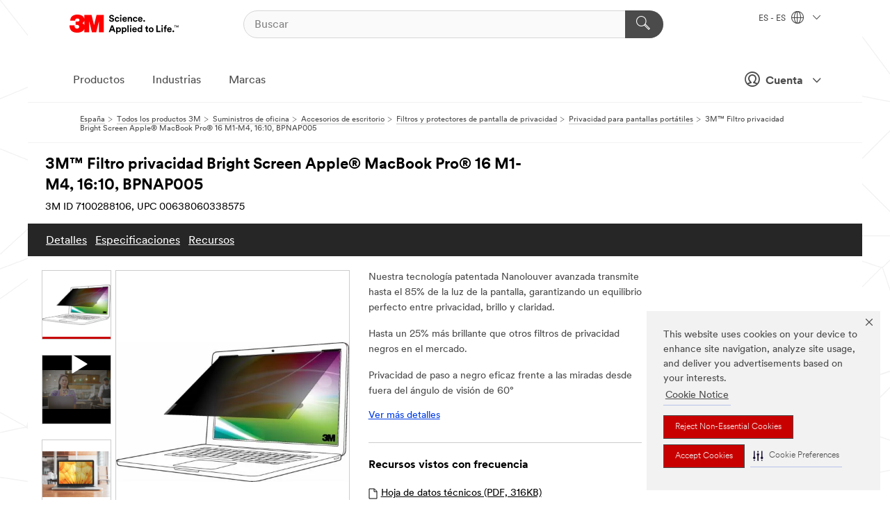

--- FILE ---
content_type: text/html; charset=UTF-8
request_url: https://www.3m.com.es/3M/es_ES/p/d/v101477069/
body_size: 20125
content:
<!DOCTYPE html>
<html lang="es-ES">
 <head><meta http-equiv="X-UA-Compatible" content="IE=EDGE"><script type="text/javascript" src="https://cdn-prod.securiti.ai/consent/auto_blocking/0638aaa2-354a-44c0-a777-ea4db9f7bf8a/1cad7501-e7b5-4b20-a3da-b8ec6c1511c7.js"></script><script>(function(){var s=document.createElement('script');s.src='https://cdn-prod.securiti.ai/consent/cookie-consent-sdk-loader.js';s.setAttribute('data-tenant-uuid', '0638aaa2-354a-44c0-a777-ea4db9f7bf8a');s.setAttribute('data-domain-uuid', '1cad7501-e7b5-4b20-a3da-b8ec6c1511c7');s.setAttribute('data-backend-url', 'https://app.securiti.ai');s.setAttribute('data-skip-css', 'false');s.defer=true;var parent_node=document.head || document.body;parent_node.appendChild(s);})()</script><script src="https://tags.tiqcdn.com/utag/3m/redeploy-gdpr/prod/utag.sync.js"></script><script>if (typeof utag_data == 'undefined') utag_data = {};</script>
<title>3M™ Filtro privacidad Bright Screen Apple® MacBook Pro® 16 M1-M4, 16:10, BPNAP005 | 3M España</title>
  <meta charset="utf-8">
  <meta name="viewport" content="width=device-width, initial-scale=1.0">
<meta name="DCSext.Business" content="Transport & Electronic Bus Group">
<meta name="DCSext.CDC" content="DA">
<meta name="DCSext.Hierarchy" content="GPH11366">
<meta name="DCSext.SnapsPdp" content="3M™ Filtro privacidad Bright Screen Apple® MacBook Pro® 16 M1-M4, 16:10, BPNAP005">
<meta name="DCSext.ewcd_url" content="Z6_79L2HO02KO3O10Q639V7L0A534 | Z6_79L2HO02K8SI50QDKPJV5K6Q65">
<meta name="DCSext.locale" content="es_ES">
<meta name="DCSext.page" content="CORP_SNAPS_GPH_ES">
<meta name="DCSext.platform" content="FUZE">
<meta name="DCSext.site" content="CORP_SNAPS_GPH">
<meta name="Discontinued" content="false">
<meta name="WT.cg_n" content="Product Detail Page">
<meta name="WT.dcsvid" content="">
<meta name="WT.pn_sku" content="7100288106">
<meta name="application-name" content="MMM-ext">
<meta name="baseurl" content="https://www.3m.com.es/3M/es_ES/p/">
<meta name="dc_coverage" content="ES">
<meta name="description" content="Descubra el filtro de privacidad revolucionario que protege sus datos en pantalla de forma tan impecable que apenas notará que está ahí… pero los hackers visuales a su alrededor sí. Conozca el filtro de privacidad 3M™ Bright Screen. Fácil de aplicar, fácil de usar, fácil de olvidar. Solo de 3M, los expertos en privacidad de pantallas.">
<meta name="entity.categoryId" content="GPH11366">
<meta name="format-detection" content="telephone=no">
<meta name="generatedBySNAPS" content="true">
<meta http-equiv="cleartype" content="on">
<meta http-equiv="format-detection" content="telephone=no">
<meta http-equiv="imagetoolbar" content="no">
<meta name="isChild" content="true">
<meta name="isParent" content="false">
<meta name="mmm_id" content="7100288106">
<meta name="mmmsite" content="CORP_SNAPS_GPH">
<meta name="og:description" content="Descubra el filtro de privacidad revolucionario que protege sus datos en pantalla de forma tan impecable que apenas notará que está ahí… pero los hackers visuales a su alrededor sí. Conozca el filtro de privacidad 3M™ Bright Screen. Fácil de aplicar, fácil de usar, fácil de olvidar. Solo de 3M, los expertos en privacidad de pantallas.">
<meta name="og:image" content="https://multimedia.3m.com/mws/media/2545800J/3m-bright-screen-privacy-filter-with-3m-comply-flip-attach-for-laptops-bezel.jpg">
<meta name="og:title" content="3M™ Filtro privacidad Bright Screen Apple® MacBook Pro® 16 M1-M4, 16:10, BPNAP005">
<meta name="og:url" content="https://www.3m.com.es/3M/es_ES/p/d/v101477069/">
<meta name="pageType" content="FuzeProductDetail">
<meta name="mmm:serp" content="https://www.3m.com.es/3M/es_ES/p/d/v101477069/"/>
<link rel="canonical" href="https://www.3m.com.es/3M/es_ES/p/d/v101477069/" /><!--  <PageMap><DataObject type="server"><Attribute name="node">fd-4 | WebSphere_Portal</Attribute>
<Attribute name="placeUniquename">CORP_SNAPS_GPH</Attribute>
<Attribute name="sitebreadcrumb">Z6_79L2HO02K8SI50QDKPJV5K6Q65</Attribute>
<Attribute name="themeVersion">2025.12</Attribute>
<Attribute name="pageUniquename">CORP_SNAPS_GPH_ES</Attribute>
</DataObject>
<DataObject type="page"><Attribute name="site">Z6_79L2HO02KO3O10Q639V7L0A534 | CORP_SNAPS_GPH</Attribute>
<Attribute name="currentpage">Z6_79L2HO02K8SI50QDKPJV5K6Q65</Attribute>
<Attribute name="currentuniquename">CORP_SNAPS_GPH_ES</Attribute>
</DataObject>
</PageMap> --><link rel="shortcut icon" type="image/ico" href="/favicon.ico" />
<link rel="apple-touch-icon-precomposed" sizes="57x57" href="/3m_theme_assets/themes/3MTheme/assets/images/unicorn/3M_Bookmark_Icon_57x57.png" />
<link rel="apple-touch-icon-precomposed" sizes="60x60" href="/3m_theme_assets/themes/3MTheme/assets/images/unicorn/3M_Bookmark_Icon_60x60.png" />
<link rel="apple-touch-icon-precomposed" sizes="72x72" href="/3m_theme_assets/themes/3MTheme/assets/images/unicorn/3M_Bookmark_Icon_72x72.png" />
<link rel="apple-touch-icon-precomposed" sizes="76x76" href="/3m_theme_assets/themes/3MTheme/assets/images/unicorn/3M_Bookmark_Icon_76x76.png" />
<link rel="apple-touch-icon-precomposed" sizes="114x114" href="/3m_theme_assets/themes/3MTheme/assets/images/unicorn/3M_Bookmark_Icon_114x114.png" />
<link rel="apple-touch-icon-precomposed" sizes="120x120" href="/3m_theme_assets/themes/3MTheme/assets/images/unicorn/3M_Bookmark_Icon_120x120.png" />
<link rel="apple-touch-icon-precomposed" sizes="144x144" href="/3m_theme_assets/themes/3MTheme/assets/images/unicorn/3M_Bookmark_Icon_144x144.png" />
<link rel="apple-touch-icon-precomposed" sizes="152x152" href="/3m_theme_assets/themes/3MTheme/assets/images/unicorn/3M_Bookmark_Icon_152x152.png" />
<link rel="apple-touch-icon-precomposed" sizes="180x180" href="/3m_theme_assets/themes/3MTheme/assets/images/unicorn/3M_Bookmark_Icon_180x180.png" />
<meta name="msapplication-TileColor" content="#ffffff" />
<meta name="msapplication-square70x70logo" content="/3m_theme_assets/themes/3MTheme/assets/images/unicorn/smalltile.png" />
<meta name="msapplication-square150x150logo" content="/3m_theme_assets/themes/3MTheme/assets/images/unicorn/mediumtile.png" />
<meta name="msapplication-wide310x150logo" content="/3m_theme_assets/themes/3MTheme/assets/images/unicorn/widetile.png" />
<meta name="msapplication-square310x310logo" content="/3m_theme_assets/themes/3MTheme/assets/images/unicorn/largetile.png" />
<link rel="alternate" hreflang="en-AU" href="https://www.3m.com.au/3M/en_AU/p/d/v101477069/" /><link rel="alternate" hreflang="ko-KR" href="https://www.3m.co.kr/3M/ko_KR/p/d/v101477069/" /><link rel="alternate" hreflang="fr-BE" href="https://www.3mbelgique.be/3M/fr_BE/p/d/v101477069/" /><link rel="alternate" hreflang="nl-NL" href="https://www.3mnederland.nl/3M/nl_NL/p/d/v101477069/" /><link rel="alternate" hreflang="fr-CA" href="https://www.3mcanada.ca/3M/fr_CA/p/d/v101477069/" /><link rel="alternate" hreflang="zh-TW" href="https://www.3m.com.tw/3M/zh_TW/p/dc/v101477069/" /><link rel="alternate" hreflang="zh-HK" href="https://www.3m.com.hk/3M/zh_HK/p/d/v101477069/" /><link rel="alternate" hreflang="en-MY" href="https://www.3m.com.my/3M/en_MY/p/d/v101477069/" /><link rel="alternate" hreflang="th-TH" href="https://www.3m.co.th/3M/th_TH/p/d/v101477069/" /><link rel="alternate" hreflang="de-DE" href="https://www.3mdeutschland.de/3M/de_DE/p/d/v101477069/" /><link rel="alternate" hreflang="en-BG" href="https://www.3mbulgaria.bg/3M/bg_BG/p/d/v101477069/" /><link rel="alternate" hreflang="da-DK" href="https://www.3mdanmark.dk/3M/da_DK/p/d/v101477069/" /><link rel="alternate" hreflang="pl-PL" href="https://www.3mpolska.pl/3M/pl_PL/p/d/v101477069/" /><link rel="alternate" hreflang="en-RS" href="https://www.3m.co.rs/3M/sr_RS/p/d/v101477069/" /><link rel="alternate" hreflang="en-EE" href="https://www.3m.com.ee/3M/et_EE/p/d/v101477069/" /><link rel="alternate" hreflang="en-HK" href="https://www.3m.com.hk/3M/en_HK/p/d/v101477069/" /><link rel="alternate" hreflang="it-IT" href="https://www.3mitalia.it/3M/it_IT/p/d/v101477069/" /><link rel="alternate" hreflang="en-RO" href="https://www.3m.com.ro/3M/ro_RO/p/d/v101477069/" /><link rel="alternate" hreflang="en-IE" href="https://www.3mireland.ie/3M/en_IE/p/d/v101477069/" /><link rel="alternate" hreflang="en-US" href="https://www.3m.com/3M/en_US/p/d/v101477069/" /><link rel="alternate" hreflang="en-CA" href="https://www.3mcanada.ca/3M/en_CA/p/d/v101477069/" /><link rel="alternate" hreflang="nl-BE" href="https://www.3mbelgie.be/3M/nl_BE/p/d/v101477069/" /><link rel="alternate" hreflang="es-ES" href="https://www.3m.com.es/3M/es_ES/p/d/v101477069/" /><link rel="alternate" hreflang="sv-SE" href="https://www.3msverige.se/3M/sv_SE/p/d/v101477069/" /><link rel="alternate" hreflang="ja-JP" href="https://www.3mcompany.jp/3M/ja_JP/p/d/v101477069/" /><link rel="alternate" hreflang="en-MA" href="https://www.3mmaroc.ma/3M/fr_MA/p/d/v101477069/" /><link rel="alternate" hreflang="en-SG" href="https://www.3m.com.sg/3M/en_SG/p/d/v101477069/" /><link rel="alternate" hreflang="en-SI" href="https://www.3m.com/3M/sl_SI/p/d/v101477069/" /><link rel="alternate" hreflang="en-NZ" href="https://www.3mnz.co.nz/3M/en_NZ/p/d/v101477069/" /><link rel="alternate" hreflang="en-KZ" href="https://www.3mkazakhstan.com/3M/ru_KZ/p/d/v101477069/" /><link rel="alternate" hreflang="de-CH" href="https://www.3mschweiz.ch/3M/de_CH/p/d/v101477069/" /><link rel="alternate" hreflang="en-LT" href="https://www.3mlietuva.lt/3M/lt_LT/p/d/v101477069/" /><link rel="alternate" hreflang="en-GR" href="https://www.3mhellas.gr/3M/el_GR/p/d/v101477069/" /><link rel="alternate" hreflang="en-HR" href="https://www.3m.com.hr/3M/hr_HR/p/d/v101477069/" /><link rel="alternate" hreflang="en-LV" href="https://www.3m.com.lv/3M/lv_LV/p/d/v101477069/" /><link rel="alternate" hreflang="en-IN" href="https://www.3mindia.in/3M/en_IN/p/d/v101477069/" /><link rel="alternate" hreflang="fi-FI" href="https://www.3msuomi.fi/3M/fi_FI/p/d/v101477069/" /><link rel="alternate" hreflang="fr-FR" href="https://www.3mfrance.fr/3M/fr_FR/p/d/v101477069/" /><link rel="alternate" hreflang="en-PH" href="https://www.3mphilippines.com.ph/3M/en_PH/p/d/v101477069/" /><link rel="alternate" hreflang="fr-CH" href="https://www.3msuisse.ch/3M/fr_CH/p/d/v101477069/" /><link rel="alternate" hreflang="en-GB" href="https://www.3m.co.uk/3M/en_GB/p/d/v101477069/" /><link rel="alternate" hreflang="no-NO" href="https://www.3mnorge.no/3M/no_NO/p/d/v101477069/" /><link rel="stylesheet" href="/3m_theme_assets/themes/3MTheme/assets/css/build/phoenix.css?v=3.183.1" />
<link rel="stylesheet" href="/3m_theme_assets/themes/3MTheme/assets/css/unicorn-icons.css?v=3.183.1" />
<link rel="stylesheet" media="print" href="/3m_theme_assets/themes/3MTheme/assets/css/build/unicorn-print.css?v=3.183.1" />
<link rel="stylesheet" href="/3m_theme_assets/static/MDS/mammoth.css?v=3.183.1" />
<!--[if IE]><![endif]-->
<!--[if (IE 8)|(IE 7)]>
<script type="text/javascript">
document.getElementById("js-main_style").setAttribute("href", "");
</script>

<![endif]-->
<!--[if lte IE 6]><![endif]-->
<script type="text/javascript" src="/3m_theme_assets/themes/3MTheme/assets/scripts/mmmSettings.js"></script><link rel="stylesheet" href="/3m_theme_assets/themes/3MTheme/assets/css/build/gsn.css" />
<link rel="stylesheet" href="/3m_theme_assets/themes/3MTheme/assets/css/static/MyAccountDropdown/MyAccountDropdown.css" />


<script>(window.BOOMR_mq=window.BOOMR_mq||[]).push(["addVar",{"rua.upush":"false","rua.cpush":"false","rua.upre":"false","rua.cpre":"false","rua.uprl":"false","rua.cprl":"false","rua.cprf":"false","rua.trans":"","rua.cook":"false","rua.ims":"false","rua.ufprl":"false","rua.cfprl":"false","rua.isuxp":"false","rua.texp":"norulematch","rua.ceh":"false","rua.ueh":"false","rua.ieh.st":"0"}]);</script>
                              <script>!function(e){var n="https://s.go-mpulse.net/boomerang/";if("False"=="True")e.BOOMR_config=e.BOOMR_config||{},e.BOOMR_config.PageParams=e.BOOMR_config.PageParams||{},e.BOOMR_config.PageParams.pci=!0,n="https://s2.go-mpulse.net/boomerang/";if(window.BOOMR_API_key="UWRYR-C88R8-XEZDS-AZ97P-LXP2F",function(){function e(){if(!o){var e=document.createElement("script");e.id="boomr-scr-as",e.src=window.BOOMR.url,e.async=!0,i.parentNode.appendChild(e),o=!0}}function t(e){o=!0;var n,t,a,r,d=document,O=window;if(window.BOOMR.snippetMethod=e?"if":"i",t=function(e,n){var t=d.createElement("script");t.id=n||"boomr-if-as",t.src=window.BOOMR.url,BOOMR_lstart=(new Date).getTime(),e=e||d.body,e.appendChild(t)},!window.addEventListener&&window.attachEvent&&navigator.userAgent.match(/MSIE [67]\./))return window.BOOMR.snippetMethod="s",void t(i.parentNode,"boomr-async");a=document.createElement("IFRAME"),a.src="about:blank",a.title="",a.role="presentation",a.loading="eager",r=(a.frameElement||a).style,r.width=0,r.height=0,r.border=0,r.display="none",i.parentNode.appendChild(a);try{O=a.contentWindow,d=O.document.open()}catch(_){n=document.domain,a.src="javascript:var d=document.open();d.domain='"+n+"';void(0);",O=a.contentWindow,d=O.document.open()}if(n)d._boomrl=function(){this.domain=n,t()},d.write("<bo"+"dy onload='document._boomrl();'>");else if(O._boomrl=function(){t()},O.addEventListener)O.addEventListener("load",O._boomrl,!1);else if(O.attachEvent)O.attachEvent("onload",O._boomrl);d.close()}function a(e){window.BOOMR_onload=e&&e.timeStamp||(new Date).getTime()}if(!window.BOOMR||!window.BOOMR.version&&!window.BOOMR.snippetExecuted){window.BOOMR=window.BOOMR||{},window.BOOMR.snippetStart=(new Date).getTime(),window.BOOMR.snippetExecuted=!0,window.BOOMR.snippetVersion=12,window.BOOMR.url=n+"UWRYR-C88R8-XEZDS-AZ97P-LXP2F";var i=document.currentScript||document.getElementsByTagName("script")[0],o=!1,r=document.createElement("link");if(r.relList&&"function"==typeof r.relList.supports&&r.relList.supports("preload")&&"as"in r)window.BOOMR.snippetMethod="p",r.href=window.BOOMR.url,r.rel="preload",r.as="script",r.addEventListener("load",e),r.addEventListener("error",function(){t(!0)}),setTimeout(function(){if(!o)t(!0)},3e3),BOOMR_lstart=(new Date).getTime(),i.parentNode.appendChild(r);else t(!1);if(window.addEventListener)window.addEventListener("load",a,!1);else if(window.attachEvent)window.attachEvent("onload",a)}}(),"".length>0)if(e&&"performance"in e&&e.performance&&"function"==typeof e.performance.setResourceTimingBufferSize)e.performance.setResourceTimingBufferSize();!function(){if(BOOMR=e.BOOMR||{},BOOMR.plugins=BOOMR.plugins||{},!BOOMR.plugins.AK){var n=""=="true"?1:0,t="",a="clpnfhixhuqq62lx7dva-f-451518e8f-clientnsv4-s.akamaihd.net",i="false"=="true"?2:1,o={"ak.v":"39","ak.cp":"832420","ak.ai":parseInt("281472",10),"ak.ol":"0","ak.cr":8,"ak.ipv":4,"ak.proto":"h2","ak.rid":"7a5f8550","ak.r":45721,"ak.a2":n,"ak.m":"dscx","ak.n":"essl","ak.bpcip":"18.222.210.0","ak.cport":52294,"ak.gh":"23.33.25.7","ak.quicv":"","ak.tlsv":"tls1.3","ak.0rtt":"","ak.0rtt.ed":"","ak.csrc":"-","ak.acc":"","ak.t":"1769470186","ak.ak":"hOBiQwZUYzCg5VSAfCLimQ==xvnRaMRVSFPTvD6I7dLXloU6ulS3EprX21IBEHNSZ0yRuzU4X45s5E6pe3EeK0I8R2hn12El08Y+4j4kSKEEXyD+rUPya/TREDw5KTwutom7v5SdyMBgNhQQzPL2L/IbeeyprKnlyVOPWTPz0MD1rKZvAao7Eqlax+VzFI9VIrGoXpNMpsOxJ9FeeAMOv871eiH/GY6VmNayfz47UpQ+Nu1RNmKJCO1kCnH0VE4q6sCYuLB7YaXq+WFKRhsbmIu/3RsydUa1HsbtqJWZf2RUQgJDB8PVrE4/V0Yv4btytfZdj1Tg+7xYNQ5ER+7zVrswrZJJ0HqQ2/Zt5QqImDsDf2gFzeao7EWYC46PrL8rKEl+aivZplQUPU5YUKoD45957zd5tBoW35B3MkGmZHIt7RUyfxNELyjT4uSViGKCLQY=","ak.pv":"279","ak.dpoabenc":"","ak.tf":i};if(""!==t)o["ak.ruds"]=t;var r={i:!1,av:function(n){var t="http.initiator";if(n&&(!n[t]||"spa_hard"===n[t]))o["ak.feo"]=void 0!==e.aFeoApplied?1:0,BOOMR.addVar(o)},rv:function(){var e=["ak.bpcip","ak.cport","ak.cr","ak.csrc","ak.gh","ak.ipv","ak.m","ak.n","ak.ol","ak.proto","ak.quicv","ak.tlsv","ak.0rtt","ak.0rtt.ed","ak.r","ak.acc","ak.t","ak.tf"];BOOMR.removeVar(e)}};BOOMR.plugins.AK={akVars:o,akDNSPreFetchDomain:a,init:function(){if(!r.i){var e=BOOMR.subscribe;e("before_beacon",r.av,null,null),e("onbeacon",r.rv,null,null),r.i=!0}return this},is_complete:function(){return!0}}}}()}(window);</script></head>
<body class="MMM--bodyContain MMM--body_1440"><div class="MMM--skipMenu" id="top"><ul class="MMM--skipList"><li><a href="#js-gsnMenu">Ir a al ES</a></li><li><a href="#ssnMenu">Ir a al CORP_SNAPS_GPH</a></li><li><a href="#pageContent">Ir al Contenido de la Página</a></li><li><a href="#js-searchBar">Ir al Buscador</a></li><li><a href="#help--links">Ir a Información de Contacto</a></li><li><a href="/3M/es_ES/empresa-es/site-map/">Ir al Mapa del Sitio</a></li></ul>
</div>

    <div id="js-bodyWrapper" class="MMM--themeWrapper">
        <div class="m-dropdown-list_overlay"></div>
    <nav class="m-nav">      
      <div class="is-header_container h-fitWidth m-header_container">
        <div class="m-header">          
          <a href="/3M/es_ES/empresa-es/" aria-label="3M Logo - Opens in a new window" class="is-3MLogo m-header_logo l-smallMarginRight h-linkNoUnderline l-centerVertically" title="3M en España">
            <img class="h-onDesktop m-header_logoImg" src="/3m_theme_assets/themes/3MTheme/assets/images/unicorn/Logo.svg" alt="Logotipo de 3M" />
            <img class="h-notOnDesktop l-img" src="/3m_theme_assets/themes/3MTheme/assets/images/unicorn/Logo_mobile.png" alt="Logotipo de 3M" />
          </a>                          

          

<div class="m-header_search l-smallMarginRight">
  <form class="h-fitHeight" id="typeahead-root" action="/3M/es_ES/p/">
    <input id="js-searchBar" class="m-header_searchbar h-fitWidth h-fitHeight l-centerVertically is-searchbar" name="Ntt" type="search" placeholder="Buscar" aria-label="Buscar">
    <button class="m-header_searchbutton" type="submit" value="Buscar" aria-label="Buscar">
      <i class="MMM--icn MMM--icn_search color--white"></i>
    </button>
  </form>
</div>


          <div style="display: inline-block" class="h-notOnDesktop">
            <div class="m-header_menu l-centerVertically h-notOnDesktop">
              <a href="#" class="h-linkNoUnderline link--dark is-header_menuLink is-collapsed m-header_menuLink" aria-haspopup="true" aria-controls="navOptions" aria-label="Navegación abierta" data-openlabel="Navegación abierta" data-closelabel="Cerrar">
                <i class="MMM--icn MMM--icn_hamburgerMenu is-header_menuIcon m-header_menuIcn"></i>
              </a>
              <i class="MMM--icn MMM--icn_close link--dark m-header_hiddenIcn m-header_menuIcn"></i>
            </div>
          </div>
          <div class="m-header--fix"></div>
        </div>
                
        
        <div class="m-header-madbar h-notOnDesktop">
          <div class="MAD-Bar">
            <div class="m-account mad-section">
              
              <a href="#" role="button" class="m-btn m-btn--free font--size m-navbar_loginBtn m-navbar_profileBtn link--dark is-header_madSI is-closed is-signInToggle" target="_self">
                <i class="MMM--icn MMM--icn_userHollow large-icn"></i>
                Cuenta
                <i class="MMM--icn MMM--icn_down_arrow mad-barSI-arrow"></i>
              </a>
              
            </div>
          </div>
        </div>
                
        <div class="m-header_overlay"></div>
        
        <!-- Profile Management Pop-Up -->
              <div class="m-navbar m-navbar-noStyle">
               <div class=" is-signInPopUp h-hidden">
                <div class="m-navbar_signInPopup font--standard mad-menu-container" aria-modal="true">                           
                  
                  <div class="signIn-linkBox">
                    <a href="https://order.3m.com/store/bComSpainSite/es_ES/login">Iniciar sesión en 3M bCom</a>
                  </div>
                </div> 
               </div> 
              </div>            
            

        <div class="is-dropdown h-hidden m-navbar_container">
          <div class="m-navbar_overlay h-fitHeight h-notOnMobile is-overlay h-notOnDesktop"></div>
          <div class="m-navbar">
            <div class="m-navbar_level-1 js-navbar_level-1">

              
	          <div class="m-navbar_login m-navbar_loginProfile h-notOnMobile h-notOnTablet h-onDesktop">
              <div class="mad-section">
                <a href="#" class="m-btn m-btn--free font--size m-navbar_loginBtn m-navbar_signInBtn link--dark is-signInToggle is-header_madDesktopSI">
                  <i class="MMM--icn MMM--icn_userHollow l-centerVertically large-icn" style="padding-left: 10px; font-weight: bold;"></i>
                  Cuenta
                  <i class="MMM--icn mad-barSI-arrow MMM--icn_down_arrow" style="padding-left: 10px; font-size: 11px;"></i>
                </a>
              </div>
            </div>
 
              <div class="m-navbar_localization l-centerVertically">
                <a href="#" class="link--dark l-centerVertically is-localeToggle">ES - ES
                  <i class="MMM--icn MMM--icn_localizationGlobe l-centerVertically m-navbar_localGlobe" style="padding-left: 5px;"></i>
                  <i class="MMM--icn MMM--icn_down_arrow h-onDesktop" style="padding-left: 10px; font-size: 11px;"></i></a>
              </div>
              <div id="js-gsnMenu" class="m-navbar_nav">

                
<ul id="navOptions" role="menubar">
<li class="m-navbar_listItem">
        <a href="#" id="navbar_link-products" class="is-navbar_link m-navbar_link" aria-haspopup="true" aria-expanded="false">Productos</a>
      </li><li class="m-navbar_listItem">
        <a href="#" id="navbar_link-industries" class="is-navbar_link m-navbar_link" aria-haspopup="true" aria-expanded="false">Industrias</a>
      </li><li class="m-navbar_listItem">
          <a href="/3M/es_ES/empresa-es/our-brands/" class="m-navbar_link">Marcas</a>
        </li>
        
</ul>
<div class="m-navbar_localOverlay is-localePopUp h-hidden">
  <div class="m-navbar_localPopup m-navbar_popup font--standard" aria-modal="true" role="dialog" aria-label="language switcher dialog">
    <button
      class="m-navbar-localClose m-btn--close color--silver is-close h-notOnDesktop"
      aria-label="Cerrar"><i class="MMM--icn MMM--icn_close"></i></button>
    <div class="font--standard m-navbar_popupTitle">3M en España</div>
    <form>
      <div class="font--standard m-navbar_popupOptions"><input type="radio" name="locale" value="https://www.3m.com.es/3M/es_ES/p/d/v101477069/" id="locale-es-es" class="m-radioInput" checked>
      	    <label class="m-radioInput_label" for="locale-es-es">Espa&ntilde;ol - ES</label><br></div>
      <a href="https://www.3m.com/3M/en_US/select-location/" aria-label="Change 3M Location" class="link">Change 3M Location</a>
      <button type="submit" value="Enviar" class="m-btn m-btn--red m-navbar_localeSave is-saveLocale">Salvar</button>
    </form>
  </div>
  <div class="m-overlay h-onDesktop is-close"></div>
</div>
              </div>
            </div>

            <div class="m-dropdown-list js-navbar_level-2">

              <!-- Dropdown Lists Header -->
<div class="m-dropdown-list_header">
  <button class="m-dropdown-list_backBtn js-dropdown-list_backBtn">
    <i class="MMM--icn MMM--icn_lt2"></i>
  </button>
  <div class="m-dropdown-list_title">
<label id="dropdown-list_products-title">Productos</label>
      <label id="dropdown-list_industries-title">Industrias</label>
      
  </div>
</div><!-- End of the dropdown list header --><ul id="products-list" class="l-dropdown-list_container" role="menu" aria-hidden="true"><li class="l-dropdown-list" role="menuitem">
      <a href="/3M/es_ES/p/c/abrasivos/" aria-label="Abrasivos" class="isInside MMM--basicLink">
        Abrasivos
      </a>
    </li><li class="l-dropdown-list" role="menuitem">
      <a href="/3M/es_ES/p/c/adhesivos/" aria-label="Adhesivos, selladores y rellenos" class="isInside MMM--basicLink">
        Adhesivos, selladores y rellenos
      </a>
    </li><li class="l-dropdown-list" role="menuitem">
      <a href="/3M/es_ES/p/c/aislamiento/" aria-label="Aislamiento" class="isInside MMM--basicLink">
        Aislamiento
      </a>
    </li><li class="l-dropdown-list" role="menuitem">
      <a href="/3M/es_ES/p/c/cintas/" aria-label="Cintas" class="isInside MMM--basicLink">
        Cintas
      </a>
    </li><li class="l-dropdown-list" role="menuitem">
      <a href="/3M/es_ES/p/c/componentes-para-electronica/" aria-label="Componentes para electrónica" class="isInside MMM--basicLink">
        Componentes para electrónica
      </a>
    </li><li class="l-dropdown-list" role="menuitem">
      <a href="/3M/es_ES/p/c/electricidad/" aria-label="Electricidad" class="isInside MMM--basicLink">
        Electricidad
      </a>
    </li><li class="l-dropdown-list" role="menuitem">
      <a href="/3M/es_ES/p/c/equipos-de-proteccion-individual/" aria-label="Equipos de protección individual" class="isInside MMM--basicLink">
        Equipos de protección individual
      </a>
    </li><li class="l-dropdown-list" role="menuitem">
      <a href="/3M/es_ES/p/c/equipos-y-herramientas/" aria-label="Equipos y herramientas" class="isInside MMM--basicLink">
        Equipos y herramientas
      </a>
    </li><li class="l-dropdown-list" role="menuitem">
      <a href="/3M/es_ES/p/c/etiquetas/" aria-label="Etiquetas" class="isInside MMM--basicLink">
        Etiquetas
      </a>
    </li><li class="l-dropdown-list" role="menuitem">
      <a href="/3M/es_ES/p/c/hogar/" aria-label="Hogar" class="isInside MMM--basicLink">
        Hogar
      </a>
    </li><li class="l-dropdown-list" role="menuitem">
      <a href="/3M/es_ES/p/c/lubricantes/" aria-label="Lubricantes" class="isInside MMM--basicLink">
        Lubricantes
      </a>
    </li><li class="l-dropdown-list" role="menuitem">
      <a href="/3M/es_ES/p/c/materiales-avanzados/" aria-label="Materiales avanzados" class="isInside MMM--basicLink">
        Materiales avanzados
      </a>
    </li><li class="l-dropdown-list" role="menuitem">
      <a href="/3M/es_ES/p/c/materiales-de-construccion/" aria-label="Materiales de construcción" class="isInside MMM--basicLink">
        Materiales de construcción
      </a>
    </li><li class="l-dropdown-list" role="menuitem">
      <a href="/3M/es_ES/p/c/laminas-vinilos-y-filtros/" aria-label="Películas y láminas" class="isInside MMM--basicLink">
        Películas y láminas
      </a>
    </li><li class="l-dropdown-list" role="menuitem">
      <a href="/3M/es_ES/p/c/pulidores-y-compuestos/" aria-label="Pulidores y compuestos" class="isInside MMM--basicLink">
        Pulidores y compuestos
      </a>
    </li><li class="l-dropdown-list" role="menuitem">
      <a href="/3M/es_ES/p/c/revestimientos/" aria-label="Revestimientos" class="isInside MMM--basicLink">
        Revestimientos
      </a>
    </li><li class="l-dropdown-list" role="menuitem">
      <a href="/3M/es_ES/p/c/salud/" aria-label="Salud" class="isInside MMM--basicLink">
        Salud
      </a>
    </li><li class="l-dropdown-list" role="menuitem">
      <a href="/3M/es_ES/p/c/senalizacion-y-marcado/" aria-label="Señalización y marcado" class="isInside MMM--basicLink">
        Señalización y marcado
      </a>
    </li><li class="l-dropdown-list" role="menuitem">
      <a href="/3M/es_ES/p/c/suministros-de-limpieza/" aria-label="Suministros de limpieza" class="isInside MMM--basicLink">
        Suministros de limpieza
      </a>
    </li><li class="l-dropdown-list" role="menuitem">
      <a href="/3M/es_ES/p/c/suministros-de-oficina/" aria-label="Suministros de oficina" class="isInside MMM--basicLink">
        Suministros de oficina
      </a>
    </li><li class="l-dropdown-list_last-item" role="menuitem"><a class="l-dropdown-list_view-all-products" href="/3M/es_ES/p/">Ver Todos los Productos</a>     
      <button class="m-btn js-backtoTopBtn">
        <i class="MMM--icn MMM--icn_arrowUp"></i>
      </button>
    </li></ul>
<ul id="industries-list" class="l-dropdown-list_container" role="menu" aria-hidden="true"><li class="l-dropdown-list" role="menuitem">
      <a href="/3M/es_ES/automocion-es/" aria-label="Automoción" class="MMM--basicLink">
        Automoción
      </a>
    </li><li class="l-dropdown-list" role="menuitem">
      <a href="/3M/es_ES/consumo-es/" aria-label="Consumo" class="MMM--basicLink">
        Consumo
      </a>
    </li><li class="l-dropdown-list" role="menuitem">
      <a href="/3M/es_ES/diseno-construccion-es/" aria-label="Diseño y Construcción" class="MMM--basicLink">
        Diseño y Construcción
      </a>
    </li><li class="l-dropdown-list" role="menuitem">
      <a href="/3M/es_ES/electronica-es/" aria-label="Electrónica" class="MMM--basicLink">
        Electrónica
      </a>
    </li><li class="l-dropdown-list" role="menuitem">
      <a href="/3M/es_ES/energia-es/" aria-label="Energía" class="MMM--basicLink">
        Energía
      </a>
    </li><li class="l-dropdown-list" role="menuitem">
      <a href="/3M/es_ES/fabricacion-es/" aria-label="Fabricación e Industria" class="MMM--basicLink">
        Fabricación e Industria
      </a>
    </li><li class="l-dropdown-list" role="menuitem">
      <a href="/3M/es_ES/transporte-es/" aria-label="Industria del Transporte" class="MMM--basicLink">
        Industria del Transporte
      </a>
    </li><li class="l-dropdown-list" role="menuitem">
      <a href="/3M/es_ES/seguridad-es/" aria-label="Seguridad" class="MMM--basicLink">
        Seguridad
      </a>
    </li><li class="l-dropdown-list" role="menuitem">
      <a href="/3M/es_ES/commercial-solutions-es/" aria-label="Soluciones comerciales" class="MMM--basicLink">
        Soluciones comerciales
      </a>
    </li><div class="l-dropdown-list_industries-image">
      <img class="img img_stretch mix-MMM--img_fancy" src="https://multimedia.3m.com/mws/media/1812021O/industry-feature-image.png" alt="Un trabajador de una fábrica de automóviles que inspecciona la línea de producción de automóviles.">
      <p>En 3M, descubrimos e innovamos en casi todas las industrias para ayudar a resolver problemas en todo el mundo.</p>
    </div></ul>


            </div>            
          </div>
        </div>
      </div>
    </nav>
    <div class="m-navbar_profileOverlay is-profileToggle is-close h-hidden"></div>
    <div class="m-navbar_signInOverlay m-overlay is-signInToggle is-close h-hidden"></div>
<div class="MMM--site-bd">
  <div class="MMM--grids" id="pageContent">
  <div class="MMM--siteNav">
  <div class="MMM--breadcrumbs_theme">
  <ol class="MMM--breadcrumbs-list" itemscope itemtype="https://schema.org/BreadcrumbList"><li itemprop="itemListElement" itemscope itemtype="https://schema.org/ListItem"><a href="/3M/es_ES/empresa-es/" itemprop="item"><span itemprop="name">España</span></a><i class="MMM--icn MMM--icn_breadcrumb"></i>
          <meta itemprop="position" content="1" /></li><li itemprop="itemListElement" itemscope itemtype="https://schema.org/ListItem"><a href="/3M/es_ES/p/" itemprop="item"><span itemprop="name">Todos los productos 3M</span></a><i class="MMM--icn MMM--icn_breadcrumb"></i>
          <meta itemprop="position" content="2" /></li><li itemprop="itemListElement" itemscope itemtype="https://schema.org/ListItem"><a href="https://www.3m.com.es/3M/es_ES/p/c/suministros-de-oficina/" itemprop="item"><span itemprop="name">Suministros de oficina</span></a><i class="MMM--icn MMM--icn_breadcrumb"></i>
          <meta itemprop="position" content="3" /></li><li itemprop="itemListElement" itemscope itemtype="https://schema.org/ListItem"><a href="https://www.3m.com.es/3M/es_ES/p/c/suministros-de-oficina/accesorios-de-escritorio/" itemprop="item"><span itemprop="name">Accesorios de escritorio</span></a><i class="MMM--icn MMM--icn_breadcrumb"></i>
          <meta itemprop="position" content="4" /></li><li itemprop="itemListElement" itemscope itemtype="https://schema.org/ListItem"><a href="https://www.3m.com.es/3M/es_ES/p/c/suministros-de-oficina/accesorios-de-escritorio/filtros-y-protectores-de-pantallas/" itemprop="item"><span itemprop="name">Filtros y protectores de pantalla de privacidad</span></a><i class="MMM--icn MMM--icn_breadcrumb"></i>
          <meta itemprop="position" content="5" /></li><li itemprop="itemListElement" itemscope itemtype="https://schema.org/ListItem"><a href="https://www.3m.com.es/3M/es_ES/p/c/suministros-de-oficina/accesorios-de-escritorio/filtros-y-protectores-de-pantallas/filtros-para-pantallas-de-ordenadores-portatiles/" itemprop="item"><span itemprop="name">Privacidad para pantallas portátiles</span></a><i class="MMM--icn MMM--icn_breadcrumb"></i>
          <meta itemprop="position" content="6" /></li><li itemprop="itemListElement" itemscope itemtype="https://schema.org/ListItem"><span itemprop="name">3M™ Filtro privacidad Bright Screen Apple® MacBook Pro® 16 M1-M4, 16:10, BPNAP005</span><link itemprop="url" href="#"><meta itemprop="position" content="7" /></li></ol>
  
</div>

        </div><div class="hiddenWidgetsDiv">
	<!-- widgets in this container are hidden in the UI by default -->
	<div class='component-container ibmDndRow hiddenWidgetsContainer id-Z7_79L2HO02K8SI50QDKPJV5K6QM2' name='ibmHiddenWidgets' ></div><div style="clear:both"></div>
</div>

<div class="MMM--grids">
  <div class='component-container MMM--grids-col_single MMM--grids-col ibmDndColumn id-Z7_79L2HO02K8SI50QDKPJV5K6QM6' name='ibmMainContainer' ><div class='component-control id-Z7_79L2HO02K8SI50QDKPJV5K6627' ><span id="Z7_79L2HO02K8SI50QDKPJV5K6627"></span><html><head><meta name="viewport" content="width=device-width"/><script>window.__INITIAL_DATA = {"isParent":false,"productDetails":{"hasMoreOptions":false,"imageUrl":"https://multimedia.3m.com/mws/media/2545800J/3m-bright-screen-privacy-filter-with-3m-comply-flip-attach-for-laptops-bezel.jpg","altText":"bright-screen-comply-flip-bezel-laptop-illustration-rgb.png","name":"3M™ Filtro privacidad Bright Screen Apple® MacBook Pro® 16 M1-M4, 16:10, BPNAP005","stockNumber":"7100288106","originalMmmid":"7100288106","previousStockNumber":"98044302168","upc":"00638060338575","catalogNumber":"BPNAP005","shortDescription":"Descubra el filtro de privacidad revolucionario que protege sus datos en pantalla de forma tan impecable que apenas notará que está ahí… pero los hackers visuales a su alrededor sí. Conozca el filtro de privacidad 3M™ Bright Screen. Fácil de aplicar, fácil de usar, fácil de olvidar. Solo de 3M, los expertos en privacidad de pantallas.","divisionName":"Transport & Electronic Bus Group","divisionCode":"DA","childrenUpc":["638060338575","50638060338570"],"categoryId":"GPH11366","industryId":"","canonical":"https://www.3m.com.es/3M/es_ES/p/d/v101477069/","discontinued":false},"benefits":["Nuestra tecnología patentada Nanolouver avanzada transmite hasta el 85% de la luz de la pantalla, garantizando un equilibrio perfecto entre privacidad, brillo y claridad.","Hasta un 25% más brillante que otros filtros de privacidad negros en el mercado.","Privacidad de paso a negro eficaz frente a las miradas desde fuera del ángulo de visión de 60°","Ayuda a reducir la luz azul, sin distorsionar el color natural de su pantalla","100 % inspeccionados personalmente para asegurar la calidad","Una solución reversible: los filtros de privacidad 3M™ ofrecen un lado brillante y un lado mate que ayudan a reducir los reflejos y las huellas dactilares.","Incluye el sistema de fijación COMPLY™ Flip Attach para cambiar fácil y rápidamente entre privacidad y compartir pantalla, y las tiras adhesivas COMPLY™ de 3M™ para mantener el filtro de privacidad firmemente en su lugar.","100 % inspeccionados personalmente para asegurar la calidad"],"classificationAttributes":[{"label":"Anchura total (sistema métrico)","identifier":"attrh776","values":["351 mm"],"assignment":"techspec_dimensions"},{"label":"Antirreflectante","identifier":"4376vwh8xz","values":["Sí"],"assignment":"techspec"},{"label":"Clasificación de film","identifier":"attrh854","values":["Privacidad brillante de pantalla"],"assignment":"marketing"},{"label":"Compatibilidad táctil","identifier":"attrd150","values":["Sí"],"assignment":"techspec"},{"label":"Dimensiones del filtro (ancho x altura)","identifier":"attra1621","values":["13.82 in x 9.02 in"],"assignment":"techspec"},{"label":"Dimensiones del filtro: métrico (ancho x altura)","identifier":"attrr15","values":["351 mm x 229 mm"],"assignment":"techspec"},{"label":"Fijación a la Pantalla","identifier":"screen_attachment","values":["Juego de accesorios 3M™ COMPLY™ Flip Attach","Tiras adhesivas"],"assignment":"techspec"},{"label":"Longitud total (sistema métrico)","identifier":"attrh104","values":["229 mm"],"assignment":"techspec_dimensions"},{"label":"Marca del Dispositivo","identifier":"brand_of_device","values":["Apple"],"assignment":"marketing"},{"label":"Marcas","identifier":"brand0","values":["3M™"]},{"label":"Número de catálogo","identifier":"attrr14","values":["BPNAP005"],"assignment":"marketing"},{"label":"Orientación","identifier":"gs92fkblnz","values":["Horizontal"],"assignment":"techspec"},{"label":"Para dispositivo con carcasa en relieve","identifier":"attrh041","values":["No"],"assignment":"techspec"},{"label":"Reducción de luz azul","identifier":"attrh136","values":["Sí"],"assignment":"techspec"},{"label":"Relación de Aspecto","identifier":"968gphq66m","values":["16:10"],"assignment":"techspec"},{"label":"Reversible","identifier":"attra1622","values":["De mate a brillante"],"assignment":"techspec"},{"label":"Tamaño de la pantalla (sistema métrico)","identifier":"attrh473","values":["411 mm"],"assignment":"techspec"},{"label":"Tipo de Dispositivo","identifier":"device_type","values":["2-en-1","Equipos portátiles"],"assignment":"techspec"}],"breadCrumb":[{"value":"Todos los Productos","removeUrl":"https://www.3m.com.es/3M/es_ES/p/","gphId":"GPH19999"},{"value":"Suministros de oficina","removeUrl":"https://www.3m.com.es/3M/es_ES/p/c/suministros-de-oficina/","gphId":"GPH10005"},{"value":"Accesorios de escritorio","removeUrl":"https://www.3m.com.es/3M/es_ES/p/c/suministros-de-oficina/accesorios-de-escritorio/","gphId":"GPH10859"},{"value":"Filtros y protectores de pantalla de privacidad","removeUrl":"https://www.3m.com.es/3M/es_ES/p/c/suministros-de-oficina/accesorios-de-escritorio/filtros-y-protectores-de-pantallas/","gphId":"GPH10492"},{"value":"Privacidad para pantallas portátiles","removeUrl":"https://www.3m.com.es/3M/es_ES/p/c/suministros-de-oficina/accesorios-de-escritorio/filtros-y-protectores-de-pantallas/filtros-para-pantallas-de-ordenadores-portatiles/","gphId":"GPH11366"},{"value":"3M™ Filtro privacidad Bright Screen Apple® MacBook Pro® 16 M1-M4, 16:10, BPNAP005"}],"media":[{"url":"https://multimedia.3m.com/mws/media/2545800J/3m-bright-screen-privacy-filter-with-3m-comply-flip-attach-for-laptops-bezel.jpg","altText":"bright-screen-comply-flip-bezel-laptop-illustration-rgb.png","usageCode":"main_image"},{"usageCode":"video","videoPlayerListId":"1748633961192451495","videoPlayerId":"3259523391001","videoPlayerType":"Single"},{"url":"https://multimedia.3m.com/mws/media/2054986J/retouched-licensed-rf-stock-asset-from-getty-id-1191266783-notebook-screen-altered.jpg","urlPattern":"https://multimedia.3m.com/mws/media/2054986<R>/retouched-licensed-rf-stock-asset-from-getty-id-1191266783-notebook-screen-altered.jpg","mimeType":"image/tiff","altText":"DisplayFilms_Laptop_Image.tif","usageCode":"8","dmrId":"2054986"},{"url":"https://multimedia.3m.com/mws/media/2241287J/3m-bright-screen-privacy-filter.jpg","urlPattern":"https://multimedia.3m.com/mws/media/2241287<R>/3m-bright-screen-privacy-filter.jpg","mimeType":"image/jpeg","altText":"bright-screen-hero-shot-visual-hack-no-filter-00991.jpg","usageCode":"8","dmrId":"2241287"}],"mediaMore":true,"resources":[{"dmrId":"2254029","url":"https://multimedia.3m.com/mws/media/2254029J/bright-screen-tech-data-sheet.jpg","originalUrl":"https://multimedia.3m.com/mws/media/2254029O/bright-screen-tech-data-sheet.pdf?&fn=brightscreen-tds-nanolouver.pdf","title":"brightscreen-tds-nanolouver.pdf","mimeType":"application/pdf","fileSize":323103,"altText":"brightscreen-tds-nanolouver.pdf","contentType":"Hojas de datos"}],"resourcesMore":false,"tds":[{"url":"https://multimedia.3m.com/mws/media/2254029J/bright-screen-tech-data-sheet.jpg","mimeType":"application/pdf","originalUrl":"https://multimedia.3m.com/mws/media/2254029O/bright-screen-tech-data-sheet.pdf?&fn=brightscreen-tds-nanolouver.pdf","fileSize":323103}],"moreOptions":{"baseId":"7100288106","terminalCategory":"GPH11366","totalSelected":1,"childHasCcSubId":false,"displayTable":false},"mediaOffset":2,"mediaMoreCount":2,"ctaInfo":{"ccSubId":"4540","ccTemplatedID":"emjo9gg796_7541ec30-33d4-11eb-987a-25087ad49e2c103"},"replacement":{"discontinued":false,"is_product_new":false},"keywords":[],"resourcesAggs":[{"label":"Hojas de datos","count":1,"typeCode":"data_sheets"}],"hreflang":{"en_MY":"https://www.3m.com.my/3M/en_MY/p/d/v101477069/","it_IT":"https://www.3mitalia.it/3M/it_IT/p/d/v101477069/","en_GR":"https://www.3mhellas.gr/3M/el_GR/p/d/v101477069/","pl_PL":"https://www.3mpolska.pl/3M/pl_PL/p/d/v101477069/","fr_BE":"https://www.3mbelgique.be/3M/fr_BE/p/d/v101477069/","en_KZ":"https://www.3mkazakhstan.com/3M/ru_KZ/p/d/v101477069/","en_AU":"https://www.3m.com.au/3M/en_AU/p/d/v101477069/","en_PH":"https://www.3mphilippines.com.ph/3M/en_PH/p/d/v101477069/","th_TH":"https://www.3m.co.th/3M/th_TH/p/d/v101477069/","fr_FR":"https://www.3mfrance.fr/3M/fr_FR/p/d/v101477069/","ja_JP":"https://www.3mcompany.jp/3M/ja_JP/p/d/v101477069/","de_DE":"https://www.3mdeutschland.de/3M/de_DE/p/d/v101477069/","en_RO":"https://www.3m.com.ro/3M/ro_RO/p/d/v101477069/","zh_TW":"https://www.3m.com.tw/3M/zh_TW/p/dc/v101477069/","de_CH":"https://www.3mschweiz.ch/3M/de_CH/p/d/v101477069/","zh_HK":"https://www.3m.com.hk/3M/zh_HK/p/d/v101477069/","en_RS":"https://www.3m.co.rs/3M/sr_RS/p/d/v101477069/","en_BG":"https://www.3mbulgaria.bg/3M/bg_BG/p/d/v101477069/","es_ES":"https://www.3m.com.es/3M/es_ES/p/d/v101477069/","en_HK":"https://www.3m.com.hk/3M/en_HK/p/d/v101477069/","en_LT":"https://www.3mlietuva.lt/3M/lt_LT/p/d/v101477069/","nl_NL":"https://www.3mnederland.nl/3M/nl_NL/p/d/v101477069/","en_NZ":"https://www.3mnz.co.nz/3M/en_NZ/p/d/v101477069/","en_HR":"https://www.3m.com.hr/3M/hr_HR/p/d/v101477069/","en_LV":"https://www.3m.com.lv/3M/lv_LV/p/d/v101477069/","fr_CA":"https://www.3mcanada.ca/3M/fr_CA/p/d/v101477069/","nl_BE":"https://www.3mbelgie.be/3M/nl_BE/p/d/v101477069/","sv_SE":"https://www.3msverige.se/3M/sv_SE/p/d/v101477069/","da_DK":"https://www.3mdanmark.dk/3M/da_DK/p/d/v101477069/","en_MA":"https://www.3mmaroc.ma/3M/fr_MA/p/d/v101477069/","en_SG":"https://www.3m.com.sg/3M/en_SG/p/d/v101477069/","fr_CH":"https://www.3msuisse.ch/3M/fr_CH/p/d/v101477069/","en_SI":"https://www.3m.com/3M/sl_SI/p/d/v101477069/","en_IE":"https://www.3mireland.ie/3M/en_IE/p/d/v101477069/","fi_FI":"https://www.3msuomi.fi/3M/fi_FI/p/d/v101477069/","en_GB":"https://www.3m.co.uk/3M/en_GB/p/d/v101477069/","en_EE":"https://www.3m.com.ee/3M/et_EE/p/d/v101477069/","ko_KR":"https://www.3m.co.kr/3M/ko_KR/p/d/v101477069/","en_US":"https://www.3m.com/3M/en_US/p/d/v101477069/","en_CA":"https://www.3mcanada.ca/3M/en_CA/p/d/v101477069/","en_IN":"https://www.3mindia.in/3M/en_IN/p/d/v101477069/","no_NO":"https://www.3mnorge.no/3M/no_NO/p/d/v101477069/"},"translations":{"play":"Reproducir","viewBuyingOptions":"Ver opciones de compra","techDataSheet":"Hoja de datos técnicos","clearAll":"Borrar todo","chatUnavailable":"Charla no disponible","plusXMore":"+# más","userInstructions":"Instrucciones de uso","price":"Precio","faq":"Preguntas frecuentes","options":"opciones","whereToBuy":"Dónde comprar","legalDisclaimer":"Nota legal","viewLegalDisclaimer":"Ver nota legal","productOptions":"Opciones de productos","replacedBy":"Sustituido por","clickTapZoom":"Hacer clic o tocar la imagen para ampliarla","upc":"UPC","hoverImageZoom":"Pasar el cursor por la imagen para ampliarla","thankYouMessage":"Our Goal is to respond to your request within 24 hours. Some questions, however, may need further investigation to provide you with appropriate response.","viewMoreDetails":"Ver más detalles","notApplicable":"No aplica","productNameID":"Nombre del producto e identificación","recentlyViewed":"Visto recientemente","supportDescription":"¿Necesita ayuda para encontrar el producto adecuado para su proyecto? Póngase en contacto con nosotros si necesita asesorarse sobre productos, especificaciones técnicas o aplicaciones, o si le gustaría colaborar con un especialista técnico de 3M {#}","showMore":"Mostrar más","frequentBoughtTogether":"Productos relacionados","emailRequired":"Enter your email address","allResults":"Todos los resultados","lastName":"Last name (optional)","dragSpin":"Arrastrar para girar","stockNumber":"Número de inventario #","loveToHearFeedback":"¡Nos encantaría tener noticias suyas! Por favor, déjenos sus comentarios, ya que siempre tratamos de mejorar nuestras experiencias. ","dimensionsClassifications":"Dimensiones y clasificaciones ","disclaimerURL":"https://www.3m.com/3M/en_US/company-us/privacy-policy/","nsn":"NSN","availability":"Disponibilidad","matching":"coincidencia","products":"Productos","customerReviews":"Reseñas de clientes","pageTop":"Arriba","disclaimerOpening":"The information you provide on this Contact Us form will be used to respond to your request and as further described in our","close":"Cerrar","product":"producto","more":"Más","messageUsHeader":"Envíanos un mensaje","change":"Cambiar","viewAllProductOptions":"Ver todas las opciones de productos X","highlights":"Aspectos destacados","safetyDataSheet":"Hoja de datos de seguridad","specificationsAlternate":"Propiedades Tipicas","frequentlyViewedResources":"Recursos vistos con frecuencia","emailAddressRetype":"Retype your email address","partNumber":"Número de pieza","selectProductOptionsForIDs":"Seleccionar opciones de productos para las identificaciones","open":"Abrir","invalidEmailAddress":"Dirección de correo no válida","country":"3M España","thankYouHeader":"Thank you for contacting 3M","documentNumber":"Document Number","relatedProducts":"Productos similares","threeSixtySpin":"360","specifications":"Especificaciones","closeSection":"Cerrar esta sección","similarProducts":"Productos similares","emailAddress":"Email address","reviews":"Reseñas","emailAddressFailure":"Email addresses do not match","learnWTB":"Descubra dónde comprar","supportTitle":"Contacte con nosotros. Estamos aquí para ayudarle.","details":"Detalles","frequentlyBoughtTogetherTemp":"A menudo se compran juntos","all":"All","messageUsIntro":"We welcome your questions and comments about 3M Products and only use the information you provide to respond to your message.","loadMore":"Cargar más","less":"Menos","productNumber":"Referencia 3M","selectOptionsTooltip":"Seleccionar opciones de producto ","done":"Done","firstName":"First name (optional)","requiredProductsZone":"Productos requeridos","helpMakeBetter":"Ayúdenos a mejorar nuestro sitio","optionsAvailable":"Opciones disponibles","support":"Asistencia","viewAllResources":"Ver todos los recursos","next":"Siguiente","submit":"Submit","disclaimerClosing":"Please be aware that this information (including the original and the subsequent reply) may be transferred to a server located in the U.S. for metrics and storage. If you do not consent to this use of your personal information, please do not use the Contact Us system.","chatLive":"Chatear en vivo","priceList":"Precio de lista","wtbUnavailable":"No distributors available","messageDetails":"Please be as detailed as possible:","of":"de","showingOfProducts":"Mostrando X de X productos","suggestedApplications":"Aplicaciones recomendadas","relatedProductsTemp":"Productos relacionados","changeOptions":"Cambiar opciones","ajaxError":"AJAX error","resources":"Recursos","discontinued":"Descatalogado","message":"Message","sendFeedback":"Enviar comentario","messageRequired":"Please provide a message.","disclaimerPunctuation":".","disclaimerLinkText":"Internet Privacy Policy","currentProduct":"Producto actual"},"highlightRichContent":false,"disableRichContent":false,"richContent":{},"disclaimerInfo":{},"displayController":{"showReviews":false,"showSupport":false,"showDetails":true,"showResources":true,"showRequiredProducts":false,"relatedProducts":false,"showDisclaimerInfo":false,"similarProducts":false,"classificationAttributes":true},"secondaryPageTitle":"","primaryPageTitle":"3M™ Filtro privacidad Bright Screen Apple® MacBook Pro® 16 M1-M4, 16:10, BPNAP005","canonicalUrl":"https://www.3m.com.es/3M/es_ES/p/d/v101477069/","locale":"es_ES","uniqueName":"CORP_SNAPS_GPH_ES","brandedSite":"","endpoints":{"snapServerUrl":"https://www.3m.com.es/snaps2/","moreResources":"https://www.3m.com.es/snaps2/api/pdp/moreResources/https/www.3m.com.es/3M/es_ES/p/d/v101477069","moreMedia":"https://www.3m.com.es/snaps2/api/pdp/moreMedia/https/www.3m.com.es/3M/es_ES/p/d/v101477069","moreRelatedProducts":"https://www.3m.com.es/snaps2/api/pdp/moreRelatedProducts/https/www.3m.com.es/3M/es_ES/p/d/v101477069","productOptions":"https://www.3m.com.es/snaps2/api/pdp/productOptions/https/www.3m.com.es/3M/es_ES/p/v101477069","similarProductsCompare":"https://www.3m.com.es/snaps2/api/compare/https/www.3m.com.es/3M/es_ES/p/d/","moreRequiredProducts":"https://www.3m.com.es/snaps2/api/pdp/moreRequiredProducts/https/www.3m.com.es/3M/es_ES/p/d/v101477069"},"pageKey":"d","fuzeRequest":true}
</script><style>#SNAPS2_root{visibility: hidden;opacity: 0;} 
 </style>
<script>(window.BOOMR_mq=window.BOOMR_mq||[]).push(["addVar",{"rua.upush":"false","rua.cpush":"false","rua.upre":"false","rua.cpre":"false","rua.uprl":"false","rua.cprl":"false","rua.cprf":"false","rua.trans":"","rua.cook":"false","rua.ims":"false","rua.ufprl":"false","rua.cfprl":"false","rua.isuxp":"false","rua.texp":"norulematch","rua.ceh":"false","rua.ueh":"false","rua.ieh.st":"0"}]);</script>
                              <script>!function(e){var n="https://s.go-mpulse.net/boomerang/";if("False"=="True")e.BOOMR_config=e.BOOMR_config||{},e.BOOMR_config.PageParams=e.BOOMR_config.PageParams||{},e.BOOMR_config.PageParams.pci=!0,n="https://s2.go-mpulse.net/boomerang/";if(window.BOOMR_API_key="UWRYR-C88R8-XEZDS-AZ97P-LXP2F",function(){function e(){if(!o){var e=document.createElement("script");e.id="boomr-scr-as",e.src=window.BOOMR.url,e.async=!0,i.parentNode.appendChild(e),o=!0}}function t(e){o=!0;var n,t,a,r,d=document,O=window;if(window.BOOMR.snippetMethod=e?"if":"i",t=function(e,n){var t=d.createElement("script");t.id=n||"boomr-if-as",t.src=window.BOOMR.url,BOOMR_lstart=(new Date).getTime(),e=e||d.body,e.appendChild(t)},!window.addEventListener&&window.attachEvent&&navigator.userAgent.match(/MSIE [67]\./))return window.BOOMR.snippetMethod="s",void t(i.parentNode,"boomr-async");a=document.createElement("IFRAME"),a.src="about:blank",a.title="",a.role="presentation",a.loading="eager",r=(a.frameElement||a).style,r.width=0,r.height=0,r.border=0,r.display="none",i.parentNode.appendChild(a);try{O=a.contentWindow,d=O.document.open()}catch(_){n=document.domain,a.src="javascript:var d=document.open();d.domain='"+n+"';void(0);",O=a.contentWindow,d=O.document.open()}if(n)d._boomrl=function(){this.domain=n,t()},d.write("<bo"+"dy onload='document._boomrl();'>");else if(O._boomrl=function(){t()},O.addEventListener)O.addEventListener("load",O._boomrl,!1);else if(O.attachEvent)O.attachEvent("onload",O._boomrl);d.close()}function a(e){window.BOOMR_onload=e&&e.timeStamp||(new Date).getTime()}if(!window.BOOMR||!window.BOOMR.version&&!window.BOOMR.snippetExecuted){window.BOOMR=window.BOOMR||{},window.BOOMR.snippetStart=(new Date).getTime(),window.BOOMR.snippetExecuted=!0,window.BOOMR.snippetVersion=12,window.BOOMR.url=n+"UWRYR-C88R8-XEZDS-AZ97P-LXP2F";var i=document.currentScript||document.getElementsByTagName("script")[0],o=!1,r=document.createElement("link");if(r.relList&&"function"==typeof r.relList.supports&&r.relList.supports("preload")&&"as"in r)window.BOOMR.snippetMethod="p",r.href=window.BOOMR.url,r.rel="preload",r.as="script",r.addEventListener("load",e),r.addEventListener("error",function(){t(!0)}),setTimeout(function(){if(!o)t(!0)},3e3),BOOMR_lstart=(new Date).getTime(),i.parentNode.appendChild(r);else t(!1);if(window.addEventListener)window.addEventListener("load",a,!1);else if(window.attachEvent)window.attachEvent("onload",a)}}(),"".length>0)if(e&&"performance"in e&&e.performance&&"function"==typeof e.performance.setResourceTimingBufferSize)e.performance.setResourceTimingBufferSize();!function(){if(BOOMR=e.BOOMR||{},BOOMR.plugins=BOOMR.plugins||{},!BOOMR.plugins.AK){var n=""=="true"?1:0,t="",a="clpnfhixhuqq62lx7dva-f-451518e8f-clientnsv4-s.akamaihd.net",i="false"=="true"?2:1,o={"ak.v":"39","ak.cp":"832420","ak.ai":parseInt("281472",10),"ak.ol":"0","ak.cr":8,"ak.ipv":4,"ak.proto":"h2","ak.rid":"7a5f8550","ak.r":45721,"ak.a2":n,"ak.m":"dscx","ak.n":"essl","ak.bpcip":"18.222.210.0","ak.cport":52294,"ak.gh":"23.33.25.7","ak.quicv":"","ak.tlsv":"tls1.3","ak.0rtt":"","ak.0rtt.ed":"","ak.csrc":"-","ak.acc":"","ak.t":"1769470186","ak.ak":"hOBiQwZUYzCg5VSAfCLimQ==xvnRaMRVSFPTvD6I7dLXloU6ulS3EprX21IBEHNSZ0yRuzU4X45s5E6pe3EeK0I8R2hn12El08Y+4j4kSKEEXyD+rUPya/TREDw5KTwutom7v5SdyMBgNhQQzPL2L/IbeeyprKnlyVOPWTPz0MD1rKZvAao7Eqlax+VzFI9VIrGoXpNMpsOxJ9FeeAMOv871eiH/GY6VmNayfz47UpQ+Nu1RNmKJCO1kCnH0VE4q6sCYuLB7YaXq+WFKRhsbmIu/3RsydUa1HsbtqJWZf2RUQgJDB8PVrE4/V0Yv4btytfZdj1Tg+7xYNQ5ER+7zVrswrZJJ0HqQ2/Zt5QqImDsDf2gFzeao7EWYC46PrL8rKEl+aivZplQUPU5YUKoD45957zd5tBoW35B3MkGmZHIt7RUyfxNELyjT4uSViGKCLQY=","ak.pv":"279","ak.dpoabenc":"","ak.tf":i};if(""!==t)o["ak.ruds"]=t;var r={i:!1,av:function(n){var t="http.initiator";if(n&&(!n[t]||"spa_hard"===n[t]))o["ak.feo"]=void 0!==e.aFeoApplied?1:0,BOOMR.addVar(o)},rv:function(){var e=["ak.bpcip","ak.cport","ak.cr","ak.csrc","ak.gh","ak.ipv","ak.m","ak.n","ak.ol","ak.proto","ak.quicv","ak.tlsv","ak.0rtt","ak.0rtt.ed","ak.r","ak.acc","ak.t","ak.tf"];BOOMR.removeVar(e)}};BOOMR.plugins.AK={akVars:o,akDNSPreFetchDomain:a,init:function(){if(!r.i){var e=BOOMR.subscribe;e("before_beacon",r.av,null,null),e("onbeacon",r.rv,null,null),r.i=!0}return this},is_complete:function(){return!0}}}}()}(window);</script></head><body><!-- SNAPS 2 HTML starts here --><div id="SNAPS2_root" class="sps2 mds-wrapper"><section class="sps2-pdp"><script id="Magic360Script" type="text/javascript" src="https://www.3m.com.es/snaps2/magic360/magic360.js" async=""></script><script type="text/javascript">
                        var Magic360Options  = {}
                        Magic360Options  = {
                            onready: function(spin) {
                                if(spin.id) {
                                    const event = new CustomEvent('spinnerReady', { detail: {spinnerId: spin.id }});
                                    document?.getElementById(spin.id)?.dispatchEvent(event);
                                }
                            }
                        }
                    </script><script id="MagicZoomScript" type="text/javascript" src="https://www.3m.com.es/snaps2/magiczoomplus/magiczoomplus.js" async=""></script><script type="text/javascript">
                                var mzOptions = {}
                                mzOptions = {
                                    onZoomIn: function() {
                                        if(arguments[0]) {
                                            const event = new CustomEvent('zoomIn', { detail: {magicZoomId: arguments[0] }});
                                            document?.getElementById(arguments[0])?.dispatchEvent(event);
                                        }
                                    },
                                    onZoomOut: function() {
                                        if(arguments[0]) {
                                            const event = new CustomEvent('zoomOut', { detail: {magicZoomId: arguments[0] }});
                                            document?.getElementById(arguments[0])?.dispatchEvent(event);
                                        }
                                    },
                                    onZoomReady: function() {
                                        if(arguments[0]) {
                                            const event = new CustomEvent('zoomReady', { detail: {magicZoomId: arguments[0] }});
                                            document?.getElementById(arguments[0])?.dispatchEvent(event);
                                        }
                                    }
                                }
                            </script><div class="sps2-pdp_header--container"><h1 class="mds-font_header--6 sps2-pdp_header--name">3M™ Filtro privacidad Bright Screen Apple® MacBook Pro® 16 M1-M4, 16:10, BPNAP005</h1><div class="sps2-pdp_header--details_container"><ul class="sps2-pdp_header--details_container_ids"><li class="mds-font_paragraph sps2-pdp_header--details_child" role="note">3M ID 7100288106</li><li class="mds-font_paragraph sps2-pdp_header--details_child" role="note">UPC 00638060338575</li></ul></div></div><nav class="sps2-pdp_jumpMenu" aria-label="3M™ Filtro privacidad Bright Screen Apple® MacBook Pro® 16 M1-M4, 16:10, BPNAP005"><ul class="sps2-pdp_jumpMenu--navList" role="menubar"><li class="sps2-pdp_jumpMenu--navList-item" role="none"><button class="sps2-pdp_jumpMenu--navList-item_link " data-testid="nav-button-sps2-pdp_details" role="menuitem"><span class="sps2-pdp_jumpMenu--navList-item_link-text">Detalles</span></button></li><li class="sps2-pdp_jumpMenu--navList-item" role="none"><button class="sps2-pdp_jumpMenu--navList-item_link " data-testid="nav-button-sps2-pdp_specifications" role="menuitem"><span class="sps2-pdp_jumpMenu--navList-item_link-text">Especificaciones</span></button></li><li class="sps2-pdp_jumpMenu--navList-item" role="none"><button class="sps2-pdp_jumpMenu--navList-item_link " data-testid="nav-button-sps2-pdp_resources" role="menuitem"><span class="sps2-pdp_jumpMenu--navList-item_link-text">Recursos</span></button></li></ul></nav><div class="sps2-pdp_buying"><div class="sps2-pdp_buying--container"><div class="sps2-pdp_gallery--box"><div class="sps2-pdp_outerGallery--container"><button class="sps2-pdp_outerGallery--active_container sps2-pdp_gallery--magiczoom-outer"></button><div class="sps2-pdp_outerGallery--list_container"><button class="sps2-pdp_gallery--list-btn " data-testid="sps2-pdp_gallery--thumbnailWrapper"><img src="https://multimedia.3m.com/mws/media/2545800J/3m-bright-screen-privacy-filter-with-3m-comply-flip-attach-for-laptops-bezel.jpg" alt="bright-screen-comply-flip-bezel-laptop-illustration-rgb.png" loading="lazy"/></button><button class="sps2-pdp_gallery--list-btn " data-testid="sps2-pdp_gallery--thumbnailWrapper"><div class="bc-thumbnail-container"><img src="https://www.3m.com/3m_theme_assets/themes/3MTheme/assets/images/lazy-preloader-clear.gif" alt="video-thumbnail"/><span class="MMM--icn MMM--icn_arrowRight" aria-hidden="true"></span></div></button><button class="sps2-pdp_gallery--list-btn " data-testid="sps2-pdp_gallery--thumbnailWrapper"><img src="https://multimedia.3m.com/mws/media/2054986J/retouched-licensed-rf-stock-asset-from-getty-id-1191266783-notebook-screen-altered.jpg" alt="DisplayFilms_Laptop_Image.tif" loading="lazy"/></button><button class="sps2-pdp_gallery--list-btn sps2-pdp_gallery--list-btn_loadMore" data-testid="sps2-pdp_gallery--thumbnailWrapper"><span>+2 más</span><img src="https://multimedia.3m.com/mws/media/2241287J/3m-bright-screen-privacy-filter.jpg" alt="bright-screen-hero-shot-visual-hack-no-filter-00991.jpg" loading="lazy"/></button></div></div></div><div class="sps2-pdp_description--container"><div class="sps2-pdp_pSelector--container"></div><div class="sps2-pdp_description--benefits"><p class="mds-font_body sps2-pdp_description--benefit">Nuestra tecnología patentada Nanolouver avanzada transmite hasta el 85% de la luz de la pantalla, garantizando un equilibrio perfecto entre privacidad, brillo y claridad.</p><p class="mds-font_body sps2-pdp_description--benefit">Hasta un 25% más brillante que otros filtros de privacidad negros en el mercado.</p><p class="mds-font_body sps2-pdp_description--benefit">Privacidad de paso a negro eficaz frente a las miradas desde fuera del ángulo de visión de 60°</p></div><a class="mds-link mds-link_primary mds-margin_medium--top" role="link" tabindex="0">Ver más detalles</a><div class="sps2-pdp_pSelector--dataSheets"><h6 class="mds-font_header--6">Recursos vistos con frecuencia</h6><a target="_blank" aria-label="Hoja de datos técnicos (PDF, 316KB)" href="https://multimedia.3m.com/mws/media/2254029O/bright-screen-tech-data-sheet.pdf?&amp;fn=brightscreen-tds-nanolouver.pdf" class="sps2-pdp_pSelector--dataSheets-mb-16 mds-link" role="link" tabindex="0"><svg color="black" viewBox="0 0 13 16" xmlns="http://www.w3.org/2000/svg" xmlns:xlink="http://www.w3.org/1999/xlink"><title>PDF (1) Copy 26</title><g id="DS_Finals_Patterns" stroke="none" stroke-width="1" fill="none" fill-rule="evenodd"><g id="DS_Resource-Block" transform="translate(-660.000000, -560.000000)" stroke="currentColor"><g id="PDF-(1)-Copy-26" transform="translate(661.000000, 561.000000)"><polyline id="Stroke-1" points="7 0 7 4 11 4"></polyline><polygon id="Stroke-3" points="11 14 0 14 0 0 7.52631579 0 11 3.65217391"></polygon></g></g></g></svg>Hoja de datos técnicos (PDF, 316KB)</a><button class="sps2-pdp_no-style-btn sps2-pdp_pSelector--dataSheets_viewAll-btn mds-link mds-link_primary" role="link">Ver todos los recursos</button></div></div><div class="sps2-pdp_purchase--container"><div class="sps2-pdp_purchase--cta-section"></div></div></div></div><div class="sps2-pdp_section sps2-pdp_details" id="sps2-pdp_details"><h3 class="mds-font_header--3" tabindex="-1">Detalles</h3><div class="sps2-pdp_details--white_container undefined"><div><h5 class="mds-margin_large--bottom mds-font_header--5">Aspectos destacados</h5><ul class="sps2-pdp_details--highlights_list"><li class="sps2-pdp_details--highlights_item mds-font_paragraph">Nuestra tecnología patentada Nanolouver avanzada transmite hasta el 85% de la luz de la pantalla, garantizando un equilibrio perfecto entre privacidad, brillo y claridad</li><li class="sps2-pdp_details--highlights_item mds-font_paragraph">Hasta un 25% más brillante que otros filtros de privacidad negros en el mercado</li><li class="sps2-pdp_details--highlights_item mds-font_paragraph">Privacidad de paso a negro eficaz frente a las miradas desde fuera del ángulo de visión de 60°</li><li class="sps2-pdp_details--highlights_item mds-font_paragraph">Ayuda a reducir la luz azul, sin distorsionar el color natural de su pantalla</li><li class="sps2-pdp_details--highlights_item mds-font_paragraph">100 % inspeccionados personalmente para asegurar la calidad</li><li class="sps2-pdp_details--highlights_item mds-font_paragraph">Una solución reversible: los filtros de privacidad 3M™ ofrecen un lado brillante y un lado mate que ayudan a reducir los reflejos y las huellas dactilares</li><li class="sps2-pdp_details--highlights_item mds-font_paragraph">Incluye el sistema de fijación COMPLY™ Flip Attach para cambiar fácil y rápidamente entre privacidad y compartir pantalla, y las tiras adhesivas COMPLY™ de 3M™ para mantener el filtro de privacidad firmemente en su lugar</li><li class="sps2-pdp_details--highlights_item mds-font_paragraph">100 % inspeccionados personalmente para asegurar la calidad</li></ul></div></div><div class="sps2-pdp_details--white_container"><div class="sps2-pdp_details--upper_details"><p class="mds-font_paragraph ">Descubra el filtro de privacidad revolucionario que protege sus datos en pantalla de forma tan impecable que apenas notará que está ahí… pero los hackers visuales a su alrededor sí. Conozca el filtro de privacidad 3M™ Bright Screen. Fácil de aplicar, fácil de usar, fácil de olvidar. Solo de 3M, los expertos en privacidad de pantallas.</p></div></div></div><div class="sps2-pdp_section sps2-pdp_specifications" id="sps2-pdp_specifications"><h3 class="mds-font_header--3" tabindex="-1">Especificaciones</h3><div class="mds-accordion"><div class="mds-accordion_heading"><button class="mds-accordion_title mds-accordion_button mds-font_header--6" id="accordion-id-Detalles" aria-expanded="true" aria-controls="accordion-content-Detalles"><h3 class="mds-accordion_title--tag">Detalles</h3></button><button tabindex="-1" class="mds-accordion_button" aria-hidden="true"><svg viewBox="0 0 20 20" xmlns="http://www.w3.org/2000/svg" xmlns:xlink="http://www.w3.org/1999/xlink"><title>Group 2</title><desc>Created with Sketch.</desc><g id="DS_Finals_Patterns" stroke="none" stroke-width="1" fill="none" fill-rule="evenodd" stroke-linecap="round" stroke-linejoin="round"><g id="DS_Accordions" transform="translate(-1364.000000, -511.000000)" stroke="#FF0000" stroke-width="1.5"><g id="Group-5-Copy" transform="translate(1365.000000, 512.000000)"><g id="Group-2"><line x1="8.5" y1="0" x2="8.5" y2="18" id="Stroke-1"></line><line x1="18" y1="8.5" x2="0" y2="8.5" id="Stroke-3"></line></g></g></g></g></svg></button></div><div role="region" id="accordion-content-" aria-labelledby="accordion-id-" class="mds-accordion_content--container"><div class=""></div></div></div></div><div class="sps2-pdp_section sps2-pdp_resources" id="sps2-pdp_resources"><h3 tabindex="-1" class="mds-font_header--3">Recursos</h3></div><div></div></section></div><script defer="defer" src="https://www.3m.com.es/snaps2/snaps2Client.0608f9630beeb8c013f5.js"></script><script defer="defer" src="https://www.3m.com.es/snaps2/753.76486ac6569ebdef9473.js"></script><link rel="stylesheet" type="text/css" href="https://www.3m.com.es/snaps2/css/snaps2.2a5352869e57a7177f9c.css"/><link rel="stylesheet" type="text/css" href="https://www.3m.com.es/snaps2/magiczoomplus/magiczoomplus.css"/><link rel="stylesheet" type="text/css" href="https://players.brightcove.net/videojs-bc-playlist-ui/3/videojs-bc-playlist-ui.css"/><link rel="stylesheet" type="text/css" href="https://www.3m.com.es/snaps2/magic360/magic360.css"/><link rel="stylesheet" type="text/css" href="https://www.3m.com.es/snaps2/css/react-tooltip.css"/><link rel="stylesheet" type="text/css" href="https://www.3m.com.es/snaps2/css/splide-core.css"/><link rel="stylesheet" type="text/css" href="https://www.3m.com.es/snaps2/css/splide.css"/><style>#SNAPS2_root{visibility: visible;opacity: 1;transition: visibility 0s linear 0s, opacity 1000ms;}
</style><!-- SNAPS 2 HTML ends here --></body></html></div></div></div>
</div>
  </div><div class="m-footer">


<div class="m-footer_container">
        <ul class="m-footer_categories">
        
      
    <li class="m-footer_category">
      <a id="about_ftr" role="button" class="m-footer_expHead link--dark is-expandable" aria-expanded="false" aria-controls="about_ftr--links">Nuestra compañía</a>
      <ul id="about_ftr--links" class="m-footer-expLinks" aria-labelledby="about_ftr">
      <li class="m-footer-link">
              <a href="/3M/es_ES/empresa-es/sobre-3m/" title="Acerca de 3M" aria-label="Acerca de 3M" class="link--dark">Acerca de 3M</a>
            </li><li class="m-footer-link">
              <a href="/3M/es_ES/trabajo/" title="Trabajo" aria-label="Trabajo" class="link--dark">Trabajo</a>
            </li><li class="m-footer-link">
              <a href="https://investors.3m.com/" title="Relación con los Inversores (Inglés)" aria-label="Relación con los Inversores (Inglés)" class="link--dark">Relación con los Inversores (Inglés)</a>
            </li><li class="m-footer-link">
              <a href="/3M/es_ES/empresa-es/clientes-proveedores/" title="Clientes y Proveedores" aria-label="Clientes y Proveedores" class="link--dark">Clientes y Proveedores</a>
            </li><li class="m-footer-link">
              <a href="https://www.3m.com/3M/en_US/sustainability-us/" title="Sostenibilidad (US, Inglés)" aria-label="Sostenibilidad (US, Inglés)" class="link--dark">Sostenibilidad (US, Inglés)</a>
            </li><li class="m-footer-link">
              <a href="/3M/es_ES/empresa-es/3m-science-applied-to-life/" title="Nuestra Marca" aria-label="Nuestra Marca" class="link--dark">Nuestra Marca</a>
            </li><li class="m-footer-link">
              <a href="/3M/es_ES/empresa-es/sobre-3m/tecnologias/" title="Tecnologías" aria-label="Tecnologías" class="link--dark">Tecnologías</a>
            </li><li class="m-footer-link">
              <a href="/3M/es_ES/fundacion3m/" title="Fundación 3M" aria-label="Fundación 3M" class="link--dark">Fundación 3M</a>
            </li>
      </ul>
    </li>
    
      
    <li class="m-footer_category">
      <a id="news_ftr" role="button" class="m-footer_expHead link--dark is-expandable" aria-expanded="false" aria-controls="news_ftr--links">Noticias</a>
      <ul id="news_ftr--links" class="m-footer-expLinks" aria-labelledby="news_ftr">
      <li class="m-footer-link">
              <a href="/3M/es_ES/pressroom-es/" title="Sala de Prensa" aria-label="Sala de Prensa" class="link--dark">Sala de Prensa</a>
            </li>
      </ul>
    </li>
    
      
    <li class="m-footer_category">
      <a id="reg_ftr" role="button" class="m-footer_expHead link--dark is-expandable" aria-expanded="false" aria-controls="reg_ftr--links">Reglamento</a>
      <ul id="reg_ftr--links" class="m-footer-expLinks" aria-labelledby="reg_ftr">
      <li class="m-footer-link">
              <a href="/3M/es_ES/empresa-es/busqueda-FDS/" title="Búsqueda de FDS" aria-label="Búsqueda de FDS" class="link--dark">Búsqueda de FDS</a>
            </li><li class="m-footer-link">
              <a href="/3M/es_ES/empresa-es/SVHC-search/" title="Búsqueda de SVHC" aria-label="Búsqueda de SVHC" class="link--dark">Búsqueda de SVHC</a>
            </li><li class="m-footer-link">
              <a href="/3M/es_ES/empresa-es/sobre-3m/" title="Certificaciones 3M" aria-label="Certificaciones 3M" class="link--dark">Certificaciones 3M</a>
            </li><li class="m-footer-link">
              <a href="/3M/es_ES/empresa-es/impuesto-envases-plastico/" title="Impuesto sobre envases de plástico" aria-label="Impuesto sobre envases de plástico" class="link--dark">Impuesto sobre envases de plástico</a>
            </li>
      </ul>
    </li>
    
      
    <li class="m-footer_category">
      <a id="help" role="button" class="m-footer_expHead link--dark is-expandable" aria-expanded="false" aria-controls="help--links">Ayuda</a>
      <ul id="help--links" class="m-footer-expLinks" aria-labelledby="help">
      <li class="m-footer-link">
              <a href="/3M/es_ES/empresa-es/contactar/" title="Contacta con nosotros" aria-label="Contacta con nosotros" class="link--dark">Contacta con nosotros</a>
            </li><li class="m-footer-link">
              <a href="/3M/es_ES/empresa-es/site-map/" title="Mapa del Sitio" aria-label="Mapa del Sitio" class="link--dark">Mapa del Sitio</a>
            </li>
      </ul>
    </li>
    
    </ul>
    
<div class="m-footer_legal">
 
  <div class="m-footer_legal--logo">
    <a class="h-linkNoUnderline" href="https://www.3M.com/" aria-label="3M Logo - Opens in a new window" target="_self">
    <img src="/3m_theme_assets/themes/3MTheme/assets/images/unicorn/Logo_mobile.png" alt="3M Logo" />
    </a>
  </div>
 
  <div>
    <div class="m-footer_legalLinks">
<a href="/3M/es_ES/empresa-es/informacion-legal/" class="m-footer_legalLink" title="Información Legal" aria-label="Información Legal">Información Legal</a><div class="m-footer_legalSpan">|</div><a href="/3M/es_ES/empresa-es/politica-de-privacidad/" class="m-footer_legalLink" title="Política de Privacidad. Ejercicio derechos ARCO" aria-label="Política de Privacidad. Ejercicio derechos ARCO">Política de Privacidad. Ejercicio derechos ARCO</a><div class="m-footer_legalSpan">|</div><a href="#" class="js-gdprPrefs m-footer_legalLink" title="Preferencias de cookies" aria-label="Preferencias de cookies">Preferencias de cookies</a>
    </div>
    <div class="m-footer_copyRight">&copy; 3M 2026. Todos los derechos reservados.</div> 
  </div>
</div>
  <div class="m-footer_socialContainer">
    <div class="m-footer_heading link--dark h-notOnTablet h-notOnMobile">Síguenos</div>
    <ul class="m-footer-social">
	  
          <li lang="en"><a class="m-footer-socialIcn" href="https://www.linkedin.com/company/3m" title="LinkedIn" aria-label="LinkedIn - Opens in a new window" target="_blank">
            <i class="MMM--socialIcn MMM--socialIcn_linkedin color--iconGray"><span class="m-footer-socialIcn--outline"></span></i></a></li>
          
          <li lang="en"><a class="m-footer-socialIcn" href="https://youtube.com/c/3MIberia" title="YouTube" aria-label="YouTube - Opens in a new window" target="_blank">
            <i class="MMM--socialIcn MMM--socialIcn_youtube color--iconGray"><span class="m-footer-socialIcn--outline"></span></i></a></li>
          
          <li lang="en"><a class="m-footer-socialIcn" href="https://www.facebook.com/3M" title="Facebook" aria-label="Facebook - Opens in a new window" target="_blank">
            <i class="MMM--socialIcn MMM--socialIcn_facebook color--iconGray"><span class="m-footer-socialIcn--outline"></span></i></a></li>
          
          <li lang="en"><a class="m-footer-socialIcn" href="https://www.instagram.com/3mespana/" title="Instagram" aria-label="Instagram - Opens in a new window" target="_blank">
            <i class="MMM--socialIcn MMM--socialIcn_instagram color--iconGray"><span class="m-footer-socialIcn--outline"></span></i></a></li>
                    		  
    </ul>
  
       <div class="m-footer_disclosure">Las marcas mencionadas son propiedad de 3M</div>
       
  </div>
</div>
        
</div><script type="text/javascript" src="/wps/wcm/connect/English/Group+A/CORP_CustomScripts_Shared/CommerceConnectorScript/CommerceConnectorScript-JS?presentationtemplate=3M Design Patterns/PT%20-%20JS&subtype=javascript"></script>
    
<script src="/3m_theme_assets/themes/3MTheme/assets/scripts/build/require_config.js"></script>
<script>
SETTINGS.PLACEUN = "CORP_SNAPS_GPH";
        SETTINGS.LOCALE = "es_ES";
        SETTINGS.openExternalLinks = true;
        SETTINGS.svgBorder = true;
        SETTINGS.theme = 'unicorn';
        SETTINGS.transparentLogo = "/3m_theme_assets/themes/3MTheme/assets/images/unicorn/Logo_Mobile_Transparent.png";
        SETTINGS.tweetTemplate = 'url={url}';
        SETTINGS.sfBeacon = false;
        SETTINGS.environment = 'prod';
        SETTINGS.uID = '';
        SETTINGS.APP_VERSION = '3.183.1';
        SETTINGS.typeAhead = true;
        SETTINGS.WS_URI = 'https://www.3m.com/3M/en_US/WCMPlaceSelector/helper/?m=ws&c=helperCallback&oid=';
        SETTINGS.TEALIUM = "redeploy-gdpr";
        SETTINGS.esTypeAhead = {enabled: true, gph: true, apiRequestUrl: 'https://searchapi.3m.com/search/3mcom/v1/typeahead', apiTrackingUrl: 'https://searchapi.3m.com/search/analytics/v1/public/signal', productsSize: 6, fullProductsSize: 9,categoriesSize: 3, brandsSize: 2,webContentSize: 2, newsSize: 0, resourcesSize: 2, regulatorySize: 1, locale: 'es_ES', placement: '/3M/es_ES/p', client: '3mcom', identifierPriority: 'productnumber,partnumber,mmmId,legId,upc,nationalstocknumber,catalogId,repeatId'};
        SETTINGS.esTypeAheadTranslations = { productsTitle: 'MEJORES PRODUCTOS COINCIDENTES', suggestionsTitle: 'SUGERENCIAS DE BÚSQUEDA', options: 'Opciones disponibles', productnumber: 'Referencia', partnumber: 'Número de pieza', mmmId: 'ID de 3M', legId: 'Referencia 3M anterior', upc: 'Código UPC/EAN', nationalstocknumber: 'NSN', catalogId: 'ID de catálogo 3M', repeatId: 'ID de sustitución', pdf: 'PDF', excel: 'Excel', word: 'Word', ppt: 'PPT'};
        SETTINGS.txt_close = 'Cerrar';

(function (context) {
        var require = context.require;
        var requirejs = context.requirejs;
        var define = context.define;

        require.config({
            baseUrl: SETTINGS.SCRIPT_PATH,
            // Params to append to the end of each js file request
            urlArgs: 'v=' + SETTINGS.APP_VERSION + (SETTINGS.CACHE_BUSTER != '' ? '&bust=' + SETTINGS.CACHE_BUSTER : ''),
            // Timeout to load each js file, in seconds
            waitSeconds: 120
        });

        /**
         * Set route and kick off RequireJs, which begins loading of scripts starting from main.js
         */
        require(['main'], function(app){
            require(pageLevelJS);
        });

    }(MMMRequire));
</script>
<script type="text/javascript" src="/3m_theme_assets/static/typeAhead/typeAheadV1.js"></script>
  <!-- [Edge-Cache-Tag: z6_79l2ho02k8si50qdkpjv5k6q65, 56b385a9-9c35-4f56-851a-35fb1d5a798b, d0a2f071-ff86-4142-9d0c-231425b9b7ab, 60cc7b1f-1c3a-44e0-b80f-e5887a223ef7, snaps-2.0-production-453, fd-4] -->
</body>
</html>

--- FILE ---
content_type: text/css
request_url: https://fi-v2.global.commerce-connector.com/static/css/19_95a5555b8209283fa461.min.css
body_size: 299
content:
.cc-BNODisclaimer-module-disclaimerWrapper_T48X8{text-align:center;border-top:1px solid #c8c8c8;padding:12px 0 15px}@media (max-width:720px){.cc-BNODisclaimer-module-disclaimerWrapper_T48X8{padding:8px 10px 43px}}.cc-BNODisclaimer-module-disclaimerWrapper_T48X8 p{margin-bottom:0;font-size:12px;text-align:left;color:#595959}.cc-BNODisclaimer-module-disclaimerWrapper_T48X8 p a{color:#000}
/*# sourceMappingURL=19_95a5555b8209283fa461.min.css.map */